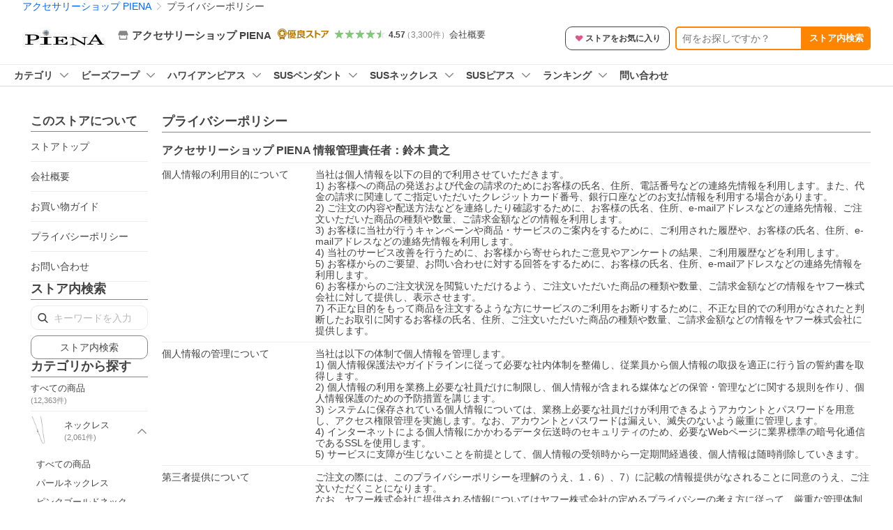

--- FILE ---
content_type: text/javascript; charset=UTF-8
request_url: https://yads.yjtag.yahoo.co.jp/tag?s=13978_582531&fr_id=yads_6795451-0&p_elem=PRMB&u=https%3A%2F%2Fstore.shopping.yahoo.co.jp%2Fpiena%2Fprivacypolicy.html&pv_ts=1769386913884&cu=https%3A%2F%2Fstore.shopping.yahoo.co.jp%2Fpiena%2Fprivacypolicy.html&suid=dad47db9-c26f-4edf-8036-26cebabf5085
body_size: 780
content:
yadsDispatchDeliverProduct({"dsCode":"13978_582531","patternCode":"13978_582531-617640","outputType":"js_frame","targetID":"PRMB","requestID":"3450a7b269eec48fdde9cf9e2303cdce","products":[{"adprodsetCode":"13978_582531-617640-653580","adprodType":3,"adTag":"<script onerror='YJ_YADS.passback()' src='https://yads.yjtag.yahoo.co.jp/yda?adprodset=13978_582531-617640-653580&cb=176938691620&cu=https%3A%2F%2Fstore.shopping.yahoo.co.jp%2Fpiena%2Fprivacypolicy.html&p_elem=PRMB&pv_id=3450a7b269eec48fdde9cf9e2303cdce&suid=dad47db9-c26f-4edf-8036-26cebabf5085&u=https%3A%2F%2Fstore.shopping.yahoo.co.jp%2Fpiena%2Fprivacypolicy.html' type='text/javascript'></script>","width":"320","height":"50","iframeFlag":0},{"adprodsetCode":"13978_582531-617640-653581","adprodType":5,"adTag":"<a href=\"https://yahoo.jp/XdAdwI\" target=\"_top\">\n  <img src=\"https://s.yimg.jp/images/listing/deliveryope/jisyakou/202211_donation_320_50.jpg\" width=\"320\" height=\"50\" border=\"0\">\n  </img>\n</a>","width":"320","height":"50"}],"measurable":1,"frameTag":"<div style=\"text-align:center;\"><iframe src=\"https://s.yimg.jp/images/listing/tool/yads/yads-iframe.html?s=13978_582531&fr_id=yads_6795451-0&p_elem=PRMB&u=https%3A%2F%2Fstore.shopping.yahoo.co.jp%2Fpiena%2Fprivacypolicy.html&pv_ts=1769386913884&cu=https%3A%2F%2Fstore.shopping.yahoo.co.jp%2Fpiena%2Fprivacypolicy.html&suid=dad47db9-c26f-4edf-8036-26cebabf5085\" style=\"border:none;clear:both;display:block;margin:auto;overflow:hidden\" allowtransparency=\"true\" data-resize-frame=\"true\" frameborder=\"0\" height=\"50\" id=\"yads_6795451-0\" name=\"yads_6795451-0\" scrolling=\"no\" title=\"Ad Content\" width=\"320\" allow=\"fullscreen; attribution-reporting\" allowfullscreen loading=\"eager\" ></iframe></div>"});

--- FILE ---
content_type: application/javascript
request_url: https://s.yimg.jp/images/shp_front/syene-front/prod/202601221015/_next/static/chunks/pages/storefront/%40sellerid%40/privacypolicy.js
body_size: 441
content:
(self.webpackChunk_N_E=self.webpackChunk_N_E||[]).push([[121],{8591:function(e,n,t){(window.__NEXT_P=window.__NEXT_P||[]).push(["/storefront/[sellerid]/privacypolicy",function(){return t(68050)}])},55983:function(e,n,t){"use strict";t.d(n,{m:function(){return u}});var r=t(67294),i=t(32249);function u(e,n,t,u){(0,r.useEffect)(()=>{if(t){let t=`production--${e}--${n}`;(0,i.X_)(t,u),"top"===n&&i.ty.handleWindowErrors()}},[n,t,u,e])}},32249:function(e,n,t){"use strict";t.d(n,{X_:function(){return o},ty:function(){return c},xG:function(){return i}});var r=t(88294);let i={CRITICAL:"critical",WARNING:"warning",UNKNOWN:"unknown"},u={PRODUCTION:.01},c=null;function o(e,n){c||(c=(0,r.S)({prefix:e,tags:n,id:"6889eceb54",ratio:u.PRODUCTION,env:"WARN"}))}},68050:function(e,n,t){"use strict";t.r(n),t.d(n,{__N_SSP:function(){return l}});var r=t(85893),i=t(5152),u=t.n(i),c=t(55983);let o=u()(()=>Promise.all([t.e(8554),t.e(8448),t.e(9310),t.e(6395),t.e(1192),t.e(5684),t.e(7943),t.e(6941),t.e(2982),t.e(3197),t.e(2064),t.e(9451),t.e(6899),t.e(7848),t.e(6421),t.e(3226),t.e(6411),t.e(4186),t.e(5791),t.e(4270),t.e(711),t.e(3961),t.e(2682)]).then(t.bind(t,4111)),{loadableGenerated:{webpack:()=>[4111]}}),a=u()(()=>Promise.all([t.e(4530),t.e(6395),t.e(6050),t.e(8448),t.e(6735),t.e(3197),t.e(2064),t.e(9451),t.e(6899),t.e(8391),t.e(7662),t.e(4270),t.e(3931),t.e(5876),t.e(2017)]).then(t.bind(t,22017)),{loadableGenerated:{webpack:()=>[22017]}});var l=!0;n.default=e=>((0,c.m)(e.page.device,e.page.pageType,!!e.page.sellerId,{sellerId:e.page.sellerId}),"sp"===e.page.device?(0,r.jsx)(a,{...e}):(0,r.jsx)(o,{...e}))}},function(e){e.O(0,[5396,2888,9774,179],function(){return e(e.s=8591)}),_N_E=e.O()}]);

--- FILE ---
content_type: application/javascript
request_url: https://s.yimg.jp/images/shp_front/syene-front/prod/202601221015/_next/static/chunks/2682.js
body_size: 4252
content:
(self.webpackChunk_N_E=self.webpackChunk_N_E||[]).push([[2682],{55637:function(e,t,r){(()=>{"use strict";var t={n:e=>{var r=e&&e.__esModule?()=>e.default:()=>e;return t.d(r,{a:r}),r},d:(e,r)=>{for(var s in r)t.o(r,s)&&!t.o(e,s)&&Object.defineProperty(e,s,{enumerable:!0,get:r[s]})},o:(e,t)=>Object.prototype.hasOwnProperty.call(e,t),r:e=>{"undefined"!=typeof Symbol&&Symbol.toStringTag&&Object.defineProperty(e,Symbol.toStringTag,{value:"Module"}),Object.defineProperty(e,"__esModule",{value:!0})}},s={};t.r(s),t.d(s,{default:()=>x});let n=r(94184);var l=t.n(n);let a=r(67294);var i=t.n(a);let o=r(59451),c=r(66785),d="Expand__area--enter",u="Expand__area--enterActive",p="Expand__area--enterDone",m={appear:d,appearActive:u,appearDone:p,enter:d,enterActive:u,enterDone:p,exit:"Expand__area--exit",exitActive:"Expand__area--exitActive",exitDone:"Expand__area--exitDone"},x=({children:e,className:t})=>{let{state:r,actions:s}=(0,a.useContext)(c.ExpandContext),n=(0,a.useRef)(null),d=(0,a.useRef)(r.isOpen);return i().createElement(o.CSSTransition,{in:r.isOpen,timeout:250,classNames:m,onEnter:()=>{n.current&&(n.current.style.height="0")},onEntering:()=>{n.current&&(n.current.style.height=`${n.current.scrollHeight}px`)},onEntered:()=>{n.current&&(n.current.style.height="auto"),s.onOpened()},onExit:()=>{n.current&&(n.current.style.height=`${n.current.scrollHeight}px`)},onExiting:()=>{n.current&&(n.current.style.height="0")},onExited:()=>{s.onClosed()},nodeRef:n},i().createElement("div",{className:l()("Expand__area",t),style:{"--_Expand-initial-display":d.current?"block":"none","--_Expand-transition-duration":"250ms"},ref:n},e))};e.exports=s})()},15552:function(e,t,r){(()=>{"use strict";var t={n:e=>{var r=e&&e.__esModule?()=>e.default:()=>e;return t.d(r,{a:r}),r},d:(e,r)=>{for(var s in r)t.o(r,s)&&!t.o(e,s)&&Object.defineProperty(e,s,{enumerable:!0,get:r[s]})},o:(e,t)=>Object.prototype.hasOwnProperty.call(e,t),r:e=>{"undefined"!=typeof Symbol&&Symbol.toStringTag&&Object.defineProperty(e,Symbol.toStringTag,{value:"Module"}),Object.defineProperty(e,"__esModule",{value:!0})}},s={};t.r(s),t.d(s,{default:()=>c});let n=r(67294);var l=t.n(n);let a=r(91);var i=t.n(a);let o=r(66785),c=({children:e,onClick:t})=>{let{actions:r}=(0,n.useContext)(o.ExpandContext);return l().createElement(i(),{onClick:function(e){r.toggle(),void 0!==t&&t(e)}},e)};e.exports=s})()},66785:function(e,t,r){(()=>{"use strict";var t={d:(e,r)=>{for(var s in r)t.o(r,s)&&!t.o(e,s)&&Object.defineProperty(e,s,{enumerable:!0,get:r[s]})},o:(e,t)=>Object.prototype.hasOwnProperty.call(e,t),r:e=>{"undefined"!=typeof Symbol&&Symbol.toStringTag&&Object.defineProperty(e,Symbol.toStringTag,{value:"Module"}),Object.defineProperty(e,"__esModule",{value:!0})}},s={};t.r(s),t.d(s,{ExpandContext:()=>a,contextDefaultValue:()=>l});let n=r(67294),l={state:{isOpen:!1},actions:{toggle:()=>{},onOpened:()=>{},onClosed:()=>{}}},a=(0,n.createContext)(l);e.exports=s})()},28192:function(e,t,r){(()=>{"use strict";var t={n:e=>{var r=e&&e.__esModule?()=>e.default:()=>e;return t.d(r,{a:r}),r},d:(e,r)=>{for(var s in r)t.o(r,s)&&!t.o(e,s)&&Object.defineProperty(e,s,{enumerable:!0,get:r[s]})},o:(e,t)=>Object.prototype.hasOwnProperty.call(e,t),r:e=>{"undefined"!=typeof Symbol&&Symbol.toStringTag&&Object.defineProperty(e,Symbol.toStringTag,{value:"Module"}),Object.defineProperty(e,"__esModule",{value:!0})}},s={};t.r(s),t.d(s,{ExpandContext:()=>d.ExpandContext,default:()=>x});let n=r(67294);var l=t.n(n);let a=r(55637);var i=t.n(a);let o=r(15552);var c=t.n(o);let d=r(66785);function u(e){return void 0!==e.isOpen}function p(e){return void 0===e.isOpen}let m=e=>{let t=u(e),r=p(e),{onOpened:s=d.contextDefaultValue.actions.onOpened,onClosed:a=d.contextDefaultValue.actions.onClosed}=e,[i,o]=(0,n.useState)(u(e)?e.isOpen:!(!p(e)||void 0===e.isDefaultOpen)&&e.isDefaultOpen);return(0,n.useEffect)(()=>{t&&o(e.isOpen)},[e.isOpen]),l().createElement(d.ExpandContext.Provider,{value:{state:{isOpen:i},actions:{toggle:()=>{r&&o(!i)},onOpened:s,onClosed:a}}},e.children)};m.Area=i(),m.Button=c();let x=m;e.exports=s})()},89710:function(e,t,r){(()=>{"use strict";var t={n:e=>{var r=e&&e.__esModule?()=>e.default:()=>e;return t.d(r,{a:r}),r},d:(e,r)=>{for(var s in r)t.o(r,s)&&!t.o(e,s)&&Object.defineProperty(e,s,{enumerable:!0,get:r[s]})},o:(e,t)=>Object.prototype.hasOwnProperty.call(e,t),r:e=>{"undefined"!=typeof Symbol&&Symbol.toStringTag&&Object.defineProperty(e,Symbol.toStringTag,{value:"Module"}),Object.defineProperty(e,"__esModule",{value:!0})}},s={};t.r(s),t.d(s,{default:()=>_});let n=r(94184);var l=t.n(n);let a=r(67294);var i=t.n(a);let o=r(46023);var c=t.n(o);let d=r(27297);var u=t.n(d);let p=r(34186);var m=t.n(p);let x=({text:e,url:t,isCurrent:r=!1,dataAttribute:s,isFirst:n,isNofollow:l=!1})=>i().createElement("li",{className:"Breadcrumb__item"},n?null:i().createElement("span",{className:"Breadcrumb__arrowIconWrapper"},i().createElement(u(),{className:"Breadcrumb__arrowIcon"})),r?i().createElement("span",{"aria-current":"location"},e):t?i().createElement(c(),{data:s},i().createElement("a",{className:"Breadcrumb__link",href:t,rel:l?"nofollow":""},e)):i().createElement("span",null,e)),_=({hasJsonLd:e=!0,paths:t=[],isNofollow:r,id:s,className:n})=>t.length?i().createElement("div",{id:s,className:l()("Breadcrumb",n)},i().createElement("ul",{className:"Breadcrumb__list"},t.map((e,t)=>i().createElement(x,{...e,isFirst:0===t,key:t,isNofollow:r}))),e?i().createElement(m(),{paths:t}):null):null;e.exports=s})()},5388:function(e,t,r){"use strict";r.d(t,{$:function(){return p}});var s=r(85893),n=r(18821),l=r.n(n),a=r(18370),i=r(79031),o=r(83366),c=r(49297),d=r(92215),u=r(31962);let p=e=>{let{sellerId:t,page:r}=e;return(0,s.jsxs)("div",{id:(0,o.as)("sideLinks",r.pageType),className:(0,u.A)(l().sideLinks,"target_modules"),children:[(0,s.jsx)(i.R,{children:"このストアについて"}),(0,s.jsxs)("ul",{children:[(0,s.jsx)("li",{className:l().listItem,children:(0,s.jsx)(a.e,{isPreview:r.isPreview,farmNo:r.farmNo,attributes:{href:(0,c.K2)(d.G.TOP,t),className:l().link,"data-cl-params":"_cl_link:sttop;_cl_position:0"},children:"ストアトップ"})}),(0,s.jsx)("li",{className:l().listItem,children:(0,s.jsx)(a.e,{isPreview:r.isPreview,farmNo:r.farmNo,attributes:{href:(0,c.K2)(d.G.INFO,t),className:l().link,"data-cl-params":"_cl_link:comov;_cl_position:0"},children:"会社概要"})}),(0,s.jsx)("li",{className:l().listItem,children:(0,s.jsx)(a.e,{isPreview:r.isPreview,farmNo:r.farmNo,attributes:{href:(0,c.K2)(d.G.GUIDE,t),className:l().link,"data-cl-params":"_cl_link:spgui;_cl_position:0",rel:"nofollow"},children:"お買い物ガイド"})}),(0,s.jsx)("li",{className:l().listItem,children:(0,s.jsx)(a.e,{isPreview:r.isPreview,farmNo:r.farmNo,attributes:{href:(0,c.K2)(d.G.PRIVACY_POLICY,t),className:l().link,"data-cl-params":"_cl_link:pripl;_cl_position:0"},children:"プライバシーポリシー"})}),(0,s.jsx)("li",{className:l().listItem,children:(0,s.jsx)(a.e,{isPreview:r.isPreview,farmNo:r.farmNo,attributes:{href:(0,c.Ni)(t),className:l().link,"data-cl-params":"_cl_link:conus;_cl_position:0",rel:"nofollow"},children:"お問い合わせ"})})]})]})}},98712:function(e,t,r){"use strict";r.d(t,{k:function(){return c}});var s=r(85893),n=r(89710),l=r.n(n),a=r(83366),i=r(49297),o=r(92215);let c=e=>{let{seller:t,page:r,pageName:n,className:c}=e,d=[{text:t.name,url:(0,i.K2)(o.G.TOP,t.id)},{text:n,url:(0,i.K2)(r.pageType,t.id,r.srid),isCurrent:!0}];return(0,s.jsx)("div",{id:(0,a.as)("storePageBreadCrumb",r.pageType),className:"target_modules",children:(0,s.jsx)(l(),{paths:d,className:c})})}},11295:function(e,t,r){"use strict";r.d(t,{u:function(){return i}});var s=r(85893),n=r(98393),l=r.n(n),a=r(31962);let i=e=>{let{className:t,children:r}=e;return(0,s.jsx)("div",{className:t,children:r})};i.Title=e=>{let{markerId:t,children:r}=e;return(0,s.jsxs)("div",{className:l().title,children:[t&&(0,s.jsx)("a",{id:t,className:l().marker,"aria-hidden":"true"}),(0,s.jsx)("p",{className:l().text,children:r})]})},i.SubTitle=e=>{let{children:t}=e;return(0,s.jsx)("div",{className:l().subTitle,children:(0,s.jsx)("p",{className:l().text,children:t})})},i.Rows=e=>{let{id:t,className:r,children:n}=e;return(0,s.jsx)("ul",{id:t,className:(0,a.A)(l().rows,r),children:n})},i.RowItem=e=>{let{children:t}=e;return(0,s.jsx)("li",{className:l().rowItem,children:t})},i.RowHeading=e=>{let{markerId:t,children:r}=e;return(0,s.jsxs)("div",{className:l().rowHeading,children:[t&&(0,s.jsx)("a",{id:t,className:l().marker}),r]})},i.RowContent=e=>{let{children:t}=e;return(0,s.jsx)("div",{className:l().rowContent,children:t})}},4111:function(e,t,r){"use strict";r.r(t),r.d(t,{default:function(){return J}});var s=r(85893),n=r(49705),l=r.n(n),a=r(14170),i=r.n(a),o=r(59078),c=r.n(o),d=r(9008),u=r.n(d),p=r(16104),m=r.n(p),x=r(48827),_=r(74608),f=r(75054),y=r(71074),h=r(40909),j=r(46149),g=r(7040),v=r(69210),b=r(27682),N=r(52523),O=r(53926),P=r(56814),w=r(31101),E=r(5441),C=r(93640),k=r(56049),S=r(17107),I=r(4366),T=r(19981);r(67294);var D=r(66530),R=r.n(D),L=r(63665),M=r(11295),B=r(83366),H=r(31962);let A=e=>e?e.slice(0,60):"情報はありません",$=e=>{let{seller:t,page:r}=e,n=(0,B.as)("privacyPolicy",r.pageType),l=t.privacyPolicyContents||[];return l.length>0||t.privacyPerson?(0,s.jsxs)("div",{id:n,className:(0,H.A)(R().privacyPolicy,"target_modules"),children:[(0,s.jsx)(L.R,{markerId:"privacypolicy",children:"プライバシーポリシー"}),(0,s.jsxs)(M.u,{className:R().storeInfoList,children:[(0,s.jsxs)(M.u.Title,{children:[t.name," 情報管理責任者：",A(t.privacyPerson)]}),l.length>0&&(0,s.jsx)(M.u.Rows,{children:l.map((e,t)=>(0,s.jsxs)(M.u.RowItem,{children:[(0,s.jsx)(M.u.RowHeading,{children:(0,s.jsx)("p",{"data-testid":`privacyPolicyContent${t+1}`,children:e.title})}),(0,s.jsx)(M.u.RowContent,{children:(0,s.jsx)("div",{children:e.detail})})]},t))})]})]}):null};var G=r(49050),Y=r(34415),z=r(5388),F=r(23773),K=r(98712),U=r(14510),V=r(90543),q=r(69487),J=e=>{let{hashIdData:t}=(0,q.q)(e.user?.isStoreCrmTargetUser||!1,e.page.crumb,e.page.isCommerce,e.page.isYahooIpAddress,e.page.getQuery,e.page.xReferer);return(0,s.jsxs)(s.Fragment,{children:[(0,s.jsx)(j.h,{...e}),(0,s.jsxs)(u(),{children:[(0,s.jsx)("title",{children:`プライバシーポリシー ${e.seller.name} - 通販 - Yahoo!ショッピング`}),(0,s.jsx)("link",{rel:"canonical",href:`https://store.shopping.yahoo.co.jp/${e.seller.id}/privacypolicy.html`}),(0,s.jsx)("meta",{name:"description",content:`${e.seller.name} のプライバシーポリシーならYahoo!ショッピング！ランキングや口コミも豊富なネット通販。LINEアカウント連携でPayPayポイント毎日5%（上限あり）スマホアプリも充実で毎日どこからでも気になる商品をその場でお求めいただけます。`})]}),(0,s.jsxs)(c(),{noBackgroundColor:!0,children:[(0,s.jsxs)(c().Header,{children:[(0,s.jsx)(v.x,{...e}),(0,s.jsx)(h.H,{...e}),(0,s.jsx)(k.j,{}),(0,s.jsx)(S.N,{...e}),(0,s.jsx)(G.s,{...e}),(0,s.jsx)(K.k,{...e,pageName:e.sellerPageInfo?.pageName??""})]}),(0,s.jsxs)("div",{className:m().sticky,children:[(0,s.jsx)(l(),{children:(0,s.jsx)(U.C,{seller:e.seller,page:e.page,targetUserInfo:null})}),(0,s.jsx)(I.B,{...e})]}),(0,s.jsxs)(c().Main,{children:[(0,s.jsx)(f.S,{children:e.storeDesign&&e.storeDesign.bannerImage?(0,s.jsx)(T.u,{...e}):null}),(0,s.jsxs)(i(),{className:m().column,children:[(0,s.jsx)(i().Left,{className:m().columnLeft,children:(0,s.jsxs)(f.S,{children:[(0,s.jsx)(z.$,{sellerId:e.seller.id,...e}),(0,s.jsx)(F.H,{...e}),(0,s.jsx)(Y.a,{...e})]})}),(0,s.jsx)(i().Center,{className:m().columnCenter,children:(0,s.jsxs)(f.S,{children:[(0,s.jsx)($,{seller:e.seller,page:e.page}),e.sellerPageInfo?.freeText1?(0,s.jsx)("div",{className:m().freeSpace,children:(0,s.jsx)(C.x,{freeSpaceData:(0,V.LY)(e.sellerPageInfo?.freeText1,e.user,e.page,t),noResetCss:!0})}):null]})})]})]}),(0,s.jsxs)(c().Footer,{children:[(0,s.jsx)(P.H,{}),(0,s.jsx)(E.c,{page:e.page})]})]}),(0,s.jsx)(y.f,{}),(0,s.jsx)(g.B,{...e}),(0,s.jsx)(x.b,{ad:e.ad,page:e.page,user:e.user,seller:e.seller,simpleOrderList:e.simpleOrderList,personalizeUserData:e.personalizeUserData,campaign:null,item:null,postage:null,point:null,review:null}),(0,s.jsx)(O.I,{seller:e.seller,user:e.user,simpleOrderList:e.simpleOrderList,personalizeUserData:e.personalizeUserData,page:e.page,ad:e.ad,campaign:null,item:null,postage:null,point:null,review:null}),(0,s.jsx)(w.A,{}),(0,s.jsx)(N.F,{}),(0,s.jsx)(_.c,{...e}),(0,s.jsx)(b.X,{...e})]})}},79031:function(e,t,r){"use strict";r.d(t,{R:function(){return a}});var s=r(85893),n=r(60039),l=r.n(n);let a=e=>{let{children:t,bordered:r=!0}=e;return(0,s.jsx)("h2",{className:`${l().title} ${r?l().border:""}`,children:t})}},66530:function(e){e.exports={privacyPolicy:"styles_privacyPolicy__HxEYV",expandButton:"styles_expandButton__Rfryz",header:"styles_header__o0pMh",headerTitle:"styles_headerTitle__lgXR_",storeInfoList:"styles_storeInfoList__MeKOZ"}},18821:function(e){e.exports={sideLinks:"styles_sideLinks__vxrPE",listItem:"styles_listItem__JdCx1",link:"styles_link___DXvz"}},98393:function(e){e.exports={title:"styles_title__gJcGR",text:"styles_text__t9O25",subTitle:"styles_subTitle__VGp0c",rows:"styles_rows__iS_f9",rowItem:"styles_rowItem__x25Q5",rowHeading:"styles_rowHeading__Zi1mt",marker:"styles_marker__Yefkn",rowContent:"styles_rowContent__IDObi"}},16104:function(e){e.exports={sticky:"styles_sticky__D5BcT",column:"styles_column__mOYBM",columnLeft:"styles_columnLeft__6aGyo",columnCenter:"styles_columnCenter__qvCqc",freeSpace:"styles_freeSpace__uTq5R"}},60039:function(e){e.exports={title:"styles_title__lzFHi",border:"styles_border__3V9Hs"}},22868:function(){},14777:function(){},99830:function(){},70209:function(){}}]);